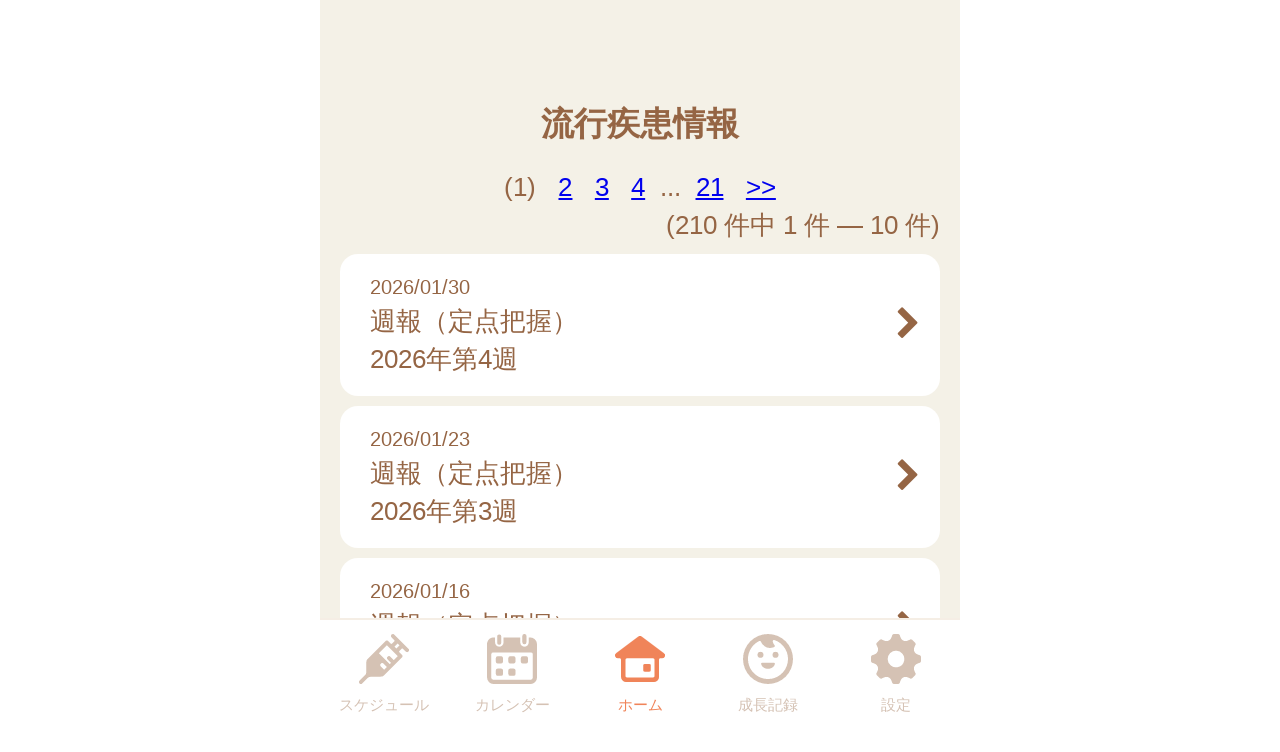

--- FILE ---
content_type: text/html
request_url: http://kizugawa.city-hc.jp/open_announcement/epidemics/?PHPSESSID=khbtmidnn48kc222o5k7rmrf2alsrg9uh5i9f989d90v5hd73fgkmre0n53v316naguv39jg3rud4u19prhcqhhj6rsd9hkemgb21f0
body_size: 17555
content:

<!DOCTYPE html>
<html xmlns="http://www.w3.org/1999/xhtml">
	<head>
		<meta charset="utf-8" />
		<meta name="viewport" content="width=640">
				<title>木津川市『きづがわいい』</title>
		<meta name="keywords" content="木津川市,保健所,予防接種,予防接種スケジュール,病院,インフルエンザ"/>
		<meta name="description" content="木津川市 きづがわいい は子育て・予防接種情報サービスです"/>
		<link rel="stylesheet" type="text/css" href="/css/font-awesome.min.css?var=20170530&PHPSESSID=khbtmidnn48kc222o5k7rmrf2alsrg9uh5i9f989d90v5hd73fgkmre0n53v316naguv39jg3rud4u19prhcqhhj6rsd9hkemgb21f0" />
		<link rel="stylesheet" type="text/css" href="/css/whirl.min.css?var=20180131&PHPSESSID=khbtmidnn48kc222o5k7rmrf2alsrg9uh5i9f989d90v5hd73fgkmre0n53v316naguv39jg3rud4u19prhcqhhj6rsd9hkemgb21f0" />
		<link rel="stylesheet" type="text/css" href="/css/slick.css?var=20180101&PHPSESSID=khbtmidnn48kc222o5k7rmrf2alsrg9uh5i9f989d90v5hd73fgkmre0n53v316naguv39jg3rud4u19prhcqhhj6rsd9hkemgb21f0" />
		<link rel="stylesheet" type="text/css" href="/css/slick-theme.css?var=20180101&PHPSESSID=khbtmidnn48kc222o5k7rmrf2alsrg9uh5i9f989d90v5hd73fgkmre0n53v316naguv39jg3rud4u19prhcqhhj6rsd9hkemgb21f0" />
		<link rel="stylesheet" type="text/css" href="/js/lightbox2/dist/css/lightbox.min.css?var=20200123&PHPSESSID=khbtmidnn48kc222o5k7rmrf2alsrg9uh5i9f989d90v5hd73fgkmre0n53v316naguv39jg3rud4u19prhcqhhj6rsd9hkemgb21f0" />
		<link rel="stylesheet" type="text/css" href="/cities/kizugawa/css/sp.css?var=14f052f459c7ec106efa622262f2df7c8121dbeead81b6e31506be58cde0b9e9&PHPSESSID=khbtmidnn48kc222o5k7rmrf2alsrg9uh5i9f989d90v5hd73fgkmre0n53v316naguv39jg3rud4u19prhcqhhj6rsd9hkemgb21f0" />
						<!--[if lt IE 9]>
		<script src="http://html5shiv.googlecode.com/svn/trunk/html5.js"></script>
		<![endif]-->
		<link rel="shortcut icon" type="image/png" href="/cities/kizugawa/img/sp/favicon.png?date=20180718&PHPSESSID=khbtmidnn48kc222o5k7rmrf2alsrg9uh5i9f989d90v5hd73fgkmre0n53v316naguv39jg3rud4u19prhcqhhj6rsd9hkemgb21f0" />
		<link rel="apple-touch-icon" type="image/png"
			  href="/cities/kizugawa/img/sp/apple-touch-icon.png?date=20180718&PHPSESSID=khbtmidnn48kc222o5k7rmrf2alsrg9uh5i9f989d90v5hd73fgkmre0n53v316naguv39jg3rud4u19prhcqhhj6rsd9hkemgb21f0">

		<script type="text/javascript">
			var base_url = "/";
		</script>
		<script type="text/javascript" src="/js/ie-polyfill.js?var=20200630"></script>
		<script type="text/javascript" src="/js/knockout-3.1.0.js?var=20170129"></script>
		<script type="text/javascript" src="/js/linq.min.js?var=20170129"></script>
		<script type="text/javascript" src="/js/jquery-1.11.1.min.js?var=20170129"></script>
		<script type="text/javascript" src="/js/jquery.isenable.js?var=20170129"></script>
		<script type="text/javascript" src="/js/slick.min.js?var=20181010"></script>
		<script type="text/javascript" src="/js/logger.js?var=20190528"></script>
		<script type="text/javascript" src="/cities/kizugawa/js/plugin.mousedrags-crollable.js?var=20201018"></script>
		<script type="text/javascript" src="/cities/kizugawa/js/app.common-behavior.js?var=c69bb1accbc00fe7be4c8af9c201bf4bd8a10f9eeb198147b42aef1b3d5ca9ea"></script>
		<script type="text/javascript" src="/js/ko-jquery-visualstate.js?var=20170129"></script>
			</head>
	<body>
				<div class="page-container">
			

			
<section class="toolbar">
	<div class="tool left">
	</div>
	<div class="tool right">
		<section class="translation" style="text-align: right">
	<div id="google_translate_element"></div>
	<script type="text/javascript">
		
		function googleTranslateElementInit() {
			new google.translate.TranslateElement({
				pageLanguage: 'ja',
				layout: google.translate.TranslateElement.InlineLayout.VERTICAL
			}, 'google_translate_element');
		}
	</script>
	<script type="text/javascript"
			src="//translate.google.com/translate_a/element.js?cb=googleTranslateElementInit"></script>
</section>

	</div>
</section>

			<div>
				<h1 class="caption page-title">
		流行疾患情報	</h1>
	<section class="main-content">
			<div class="pagination">
											<div class="page-number">
									(1)
							</div>
					<div class="page-number">
									<a href="?page=2&PHPSESSID=khbtmidnn48kc222o5k7rmrf2alsrg9uh5i9f989d90v5hd73fgkmre0n53v316naguv39jg3rud4u19prhcqhhj6rsd9hkemgb21f0">2</a>
							</div>
					<div class="page-number">
									<a href="?page=3&PHPSESSID=khbtmidnn48kc222o5k7rmrf2alsrg9uh5i9f989d90v5hd73fgkmre0n53v316naguv39jg3rud4u19prhcqhhj6rsd9hkemgb21f0">3</a>
							</div>
					<div class="page-number">
									<a href="?page=4&PHPSESSID=khbtmidnn48kc222o5k7rmrf2alsrg9uh5i9f989d90v5hd73fgkmre0n53v316naguv39jg3rud4u19prhcqhhj6rsd9hkemgb21f0">4</a>
							</div>
							<div class="gap">...</div>
			<div class="page-number">
				<a href="?page=21&PHPSESSID=khbtmidnn48kc222o5k7rmrf2alsrg9uh5i9f989d90v5hd73fgkmre0n53v316naguv39jg3rud4u19prhcqhhj6rsd9hkemgb21f0">21</a>
			</div>
							<div class="next">
				<a href="?page=2&PHPSESSID=khbtmidnn48kc222o5k7rmrf2alsrg9uh5i9f989d90v5hd73fgkmre0n53v316naguv39jg3rud4u19prhcqhhj6rsd9hkemgb21f0" title="次のページへ">&gt;&gt;</a>
			</div>
				<div class="summary">
			(210&nbsp;件中&nbsp;1&nbsp;件&nbsp;—&nbsp;10&nbsp;件)
		</div>
	</div>

		<div class="announcements">
			

							<section class="announcement">
										

											
						<ul class="list">
															<li class="list-item">
	<a class="list-item-link" href="/open_announcement/epidemics/aV1Q0UqCzBMxGRuJ?PHPSESSID=khbtmidnn48kc222o5k7rmrf2alsrg9uh5i9f989d90v5hd73fgkmre0n53v316naguv39jg3rud4u19prhcqhhj6rsd9hkemgb21f0">
					<div class="text-smaller">2026/01/30</div>
				<div>週報（定点把握）<br>2026年第4週</div>
		<i class="arrow-next fa fa-chevron-right fa-lg" aria-hidden="true"></i>
	</a>
</li>
															<li class="list-item">
	<a class="list-item-link" href="/open_announcement/epidemics/amBx40xq3zFjD4iu?PHPSESSID=khbtmidnn48kc222o5k7rmrf2alsrg9uh5i9f989d90v5hd73fgkmre0n53v316naguv39jg3rud4u19prhcqhhj6rsd9hkemgb21f0">
					<div class="text-smaller">2026/01/23</div>
				<div>週報（定点把握）<br>2026年第3週</div>
		<i class="arrow-next fa fa-chevron-right fa-lg" aria-hidden="true"></i>
	</a>
</li>
															<li class="list-item">
	<a class="list-item-link" href="/open_announcement/epidemics/acxDTTeCFiU9QE5E?PHPSESSID=khbtmidnn48kc222o5k7rmrf2alsrg9uh5i9f989d90v5hd73fgkmre0n53v316naguv39jg3rud4u19prhcqhhj6rsd9hkemgb21f0">
					<div class="text-smaller">2026/01/16</div>
				<div>週報（定点把握）<br>2026年第2週</div>
		<i class="arrow-next fa fa-chevron-right fa-lg" aria-hidden="true"></i>
	</a>
</li>
															<li class="list-item">
	<a class="list-item-link" href="/open_announcement/epidemics/asPKrN5mdAibh69O?PHPSESSID=khbtmidnn48kc222o5k7rmrf2alsrg9uh5i9f989d90v5hd73fgkmre0n53v316naguv39jg3rud4u19prhcqhhj6rsd9hkemgb21f0">
					<div class="text-smaller">2026/01/09</div>
				<div>週報（定点把握）<br>2026年第1週</div>
		<i class="arrow-next fa fa-chevron-right fa-lg" aria-hidden="true"></i>
	</a>
</li>
															<li class="list-item">
	<a class="list-item-link" href="/open_announcement/epidemics/aaVsp5k2kRgzpR21?PHPSESSID=khbtmidnn48kc222o5k7rmrf2alsrg9uh5i9f989d90v5hd73fgkmre0n53v316naguv39jg3rud4u19prhcqhhj6rsd9hkemgb21f0">
					<div class="text-smaller">2026/01/02</div>
				<div>週報（定点把握）<br>2025年第52週</div>
		<i class="arrow-next fa fa-chevron-right fa-lg" aria-hidden="true"></i>
	</a>
</li>
															<li class="list-item">
	<a class="list-item-link" href="/open_announcement/epidemics/aoDpuZukHqcTPMFd?PHPSESSID=khbtmidnn48kc222o5k7rmrf2alsrg9uh5i9f989d90v5hd73fgkmre0n53v316naguv39jg3rud4u19prhcqhhj6rsd9hkemgb21f0">
					<div class="text-smaller">2025/12/26</div>
				<div>週報（定点把握）<br>2025年第51週</div>
		<i class="arrow-next fa fa-chevron-right fa-lg" aria-hidden="true"></i>
	</a>
</li>
															<li class="list-item">
	<a class="list-item-link" href="/open_announcement/epidemics/aKDGUV6yvrapDzmo?PHPSESSID=khbtmidnn48kc222o5k7rmrf2alsrg9uh5i9f989d90v5hd73fgkmre0n53v316naguv39jg3rud4u19prhcqhhj6rsd9hkemgb21f0">
					<div class="text-smaller">2025/12/19</div>
				<div>週報（定点把握）<br>2025年第50週</div>
		<i class="arrow-next fa fa-chevron-right fa-lg" aria-hidden="true"></i>
	</a>
</li>
															<li class="list-item">
	<a class="list-item-link" href="/open_announcement/epidemics/aTH3rs2PBB73i6RN?PHPSESSID=khbtmidnn48kc222o5k7rmrf2alsrg9uh5i9f989d90v5hd73fgkmre0n53v316naguv39jg3rud4u19prhcqhhj6rsd9hkemgb21f0">
					<div class="text-smaller">2025/12/12</div>
				<div>週報（定点把握）<br>2025年第49週</div>
		<i class="arrow-next fa fa-chevron-right fa-lg" aria-hidden="true"></i>
	</a>
</li>
															<li class="list-item">
	<a class="list-item-link" href="/open_announcement/epidemics/adJq4otbPi5hMt6k?PHPSESSID=khbtmidnn48kc222o5k7rmrf2alsrg9uh5i9f989d90v5hd73fgkmre0n53v316naguv39jg3rud4u19prhcqhhj6rsd9hkemgb21f0">
					<div class="text-smaller">2025/12/05</div>
				<div>週報（定点把握）<br>2025年第48週</div>
		<i class="arrow-next fa fa-chevron-right fa-lg" aria-hidden="true"></i>
	</a>
</li>
															<li class="list-item">
	<a class="list-item-link" href="/open_announcement/epidemics/a9W1ftzIxE6elhbq?PHPSESSID=khbtmidnn48kc222o5k7rmrf2alsrg9uh5i9f989d90v5hd73fgkmre0n53v316naguv39jg3rud4u19prhcqhhj6rsd9hkemgb21f0">
					<div class="text-smaller">2025/11/28</div>
				<div>週報（定点把握）<br>2025年第47週</div>
		<i class="arrow-next fa fa-chevron-right fa-lg" aria-hidden="true"></i>
	</a>
</li>
													</ul>
									</section>
					</div>
	</section>
</div>
			<footer>
	<div class="global-menu-position">
		<nav class="global-menu">
	<div class="global-menu-item ">
		<a href="/all-schedules?PHPSESSID=khbtmidnn48kc222o5k7rmrf2alsrg9uh5i9f989d90v5hd73fgkmre0n53v316naguv39jg3rud4u19prhcqhhj6rsd9hkemgb21f0" class="block" data-login-required>
			<div class="global-menu-icon">
				<svg xmlns="http://www.w3.org/2000/svg" class="icon-svg" viewBox="0 0 48 48" height="50px" width="50px">
  <path class="icon" d="M97.456,1264.11l-13.571-13.57a1.862,1.862,0,0,0-1.322-.54,1.892,1.892,0,0,0-1.608.9,1.934,1.934,0,0,0,.336,2.34l2.619,2.62a0.787,0.787,0,0,1,.237.57,0.8,0.8,0,0,1-.237.57l-2.184,2.18a0.926,0.926,0,0,1-1.326,0l-2.34-2.34a1.889,1.889,0,0,0-2.645,0L58.14,1274.11a3.616,3.616,0,0,0-1.059,2.5L56.9,1287.1a3.355,3.355,0,0,1-.991,2.33l-5.328,5.33a1.915,1.915,0,0,0-.319,2.35,1.87,1.87,0,0,0,2.917.34l5.325-5.32a3.369,3.369,0,0,1,2.319-.99l10.567-.23a3.577,3.577,0,0,0,2.484-1.06l17.278-17.27a1.874,1.874,0,0,0,0-2.65l-2.34-2.34a0.929,0.929,0,0,1,0-1.32L91,1264.08a0.825,0.825,0,0,1,1.143,0l2.67,2.67A1.868,1.868,0,1,0,97.456,1264.11Zm-23.283,20.23-3.236-3.24a1.875,1.875,0,0,1,2.652-2.65l3.235,3.24Zm9.232-9.3-3.266-3.27a1.89,1.89,0,0,0-2.645,0,1.878,1.878,0,0,0,0,2.65l3.266,3.26-1.274,1.28-10.45-10.45,7.7-7.7,10.45,10.45Zm2.42-11.07-1.8-1.8,3.069-3.07,1.8,1.8Z" transform="translate(-50 -1250)"/>
</svg>

			</div>
			<div class="global-menu-description">スケジュール</div>
		</a>
	</div>
	<div class="global-menu-item ">
		<a href="/calendar?PHPSESSID=khbtmidnn48kc222o5k7rmrf2alsrg9uh5i9f989d90v5hd73fgkmre0n53v316naguv39jg3rud4u19prhcqhhj6rsd9hkemgb21f0" class="block" data-login-required>
			<div class="global-menu-icon">
				<svg xmlns="http://www.w3.org/2000/svg" class="icon-svg" viewBox="0 0 48 48" height="50px" width="50px">
  <path class="icon" d="M226.37,1283.98v3.39a1.784,1.784,0,0,1-1.762,1.8h-3.334a1.784,1.784,0,0,1-1.762-1.8v-3.39a1.778,1.778,0,0,1,1.762-1.8h3.334A1.778,1.778,0,0,1,226.37,1283.98Zm-13.763-13.65h-3.333a1.784,1.784,0,0,0-1.763,1.8v3.39a1.778,1.778,0,0,0,1.763,1.8h3.333a1.778,1.778,0,0,0,1.763-1.8v-3.39A1.784,1.784,0,0,0,212.607,1270.33Zm0,11.85h-3.333a1.778,1.778,0,0,0-1.763,1.8v3.39a1.784,1.784,0,0,0,1.763,1.8h3.333a1.784,1.784,0,0,0,1.763-1.8v-3.39A1.778,1.778,0,0,0,212.607,1282.18Zm12-11.85h-3.334a1.784,1.784,0,0,0-1.762,1.8v3.39a1.778,1.778,0,0,0,1.762,1.8h3.334a1.778,1.778,0,0,0,1.762-1.8v-3.39A1.784,1.784,0,0,0,224.608,1270.33Zm12,0h-3.333a1.784,1.784,0,0,0-1.763,1.8v3.39a1.778,1.778,0,0,0,1.763,1.8h3.333a1.778,1.778,0,0,0,1.763-1.8v-3.39A1.784,1.784,0,0,0,236.608,1270.33ZM247,1258.69v32a6.26,6.26,0,0,1-6.2,6.32H205.257a6.26,6.26,0,0,1-6.2-6.32v-24.03H199v-7.76a6.741,6.741,0,0,1,.335-2.08,6.52,6.52,0,0,1,6.153-4.53h1.3v4.76a4.035,4.035,0,1,0,8.068,0v-4.76h16.1v4.76a4.035,4.035,0,1,0,8.068,0v-4.76h1.461A6.578,6.578,0,0,1,247,1258.69Zm-4,9.9a1.912,1.912,0,0,0-1.9-1.93H204.956a1.912,1.912,0,0,0-1.9,1.93v22.1a2.218,2.218,0,0,0,2.2,2.24H240.8a2.218,2.218,0,0,0,2.2-2.24v-22.1Zm-8.08-9.66a2.008,2.008,0,0,0,1.982-2.02v-5.9a1.983,1.983,0,1,0-3.965,0v5.9A2.008,2.008,0,0,0,234.92,1258.93Zm-24.189.44h0.042a2,2,0,0,0,1.983-2.02v-5.89a2.008,2.008,0,0,0-1.983-2.02h-0.042a2.009,2.009,0,0,0-1.983,2.02v5.89A2,2,0,0,0,210.731,1259.37Z" transform="translate(-199 -1249)"/>
</svg>

			</div>
			<div class="global-menu-description">カレンダー</div>
		</a>
	</div>
	<div class="global-menu-item active">
		<a href="/?PHPSESSID=khbtmidnn48kc222o5k7rmrf2alsrg9uh5i9f989d90v5hd73fgkmre0n53v316naguv39jg3rud4u19prhcqhhj6rsd9hkemgb21f0" class="block">
			<div class="global-menu-icon">
				<svg xmlns="http://www.w3.org/2000/svg" class="icon-svg" viewBox="0 0 52 48" height="50px" width="50px">
  <path class="icon" d="M361.488,1296.98a5.362,5.362,0,0,1-5.274-5.43v-17.9a1.39,1.39,0,0,0-1.375-1.39h-1.9a2.952,2.952,0,0,1-2.67-1.63,3.008,3.008,0,0,1,.849-3.66l23.175-17.38a2.769,2.769,0,0,1,1.7-.58,2.833,2.833,0,0,1,1.7.57l23.174,17.39a3.005,3.005,0,0,1,.849,3.66,2.945,2.945,0,0,1-2.665,1.63h-1.915a1.372,1.372,0,0,0-1.361,1.38v17.91a5.363,5.363,0,0,1-5.275,5.43H361.488Zm1-24.72a1.682,1.682,0,0,0-1.665,1.69v16.64a1.626,1.626,0,0,0,1.618,1.63h27.1a1.629,1.629,0,0,0,1.623-1.64v-16.63a1.679,1.679,0,0,0-1.664-1.69H362.491Zm18.248,13.87a1.412,1.412,0,0,1-1.4-1.42v-5.11a1.4,1.4,0,0,1,1.4-1.41H385.8a1.4,1.4,0,0,1,1.394,1.41v5.11a1.411,1.411,0,0,1-1.394,1.42h-5.058Z" transform="translate(-349.969 -1249)"/>
</svg>

			</div>
			<div class="global-menu-description">ホーム</div>
		</a>
	</div>
	<div class="global-menu-item ">
		<a href="/growth/?PHPSESSID=khbtmidnn48kc222o5k7rmrf2alsrg9uh5i9f989d90v5hd73fgkmre0n53v316naguv39jg3rud4u19prhcqhhj6rsd9hkemgb21f0" class="block" data-login-required>
			<div class="global-menu-icon">
				<svg xmlns="http://www.w3.org/2000/svg" class="icon-svg" viewBox="0 0 48 48" height="50px" width="50px">
  <path class="icon" d="M516,1249a24,24,0,1,0,24,24A24,24,0,0,0,516,1249Zm-1.241,43.17a19.206,19.206,0,0,1-7.382-36.33,1.377,1.377,0,0,1,1.865.65,10.334,10.334,0,0,0,1.649,2.54,9.553,9.553,0,0,0,10.329,2.75c0.24-.09.474-0.18,0.7-0.28a1.19,1.19,0,0,0,.352-1.87,6.62,6.62,0,0,1-1.134-1.64,6.767,6.767,0,0,1-.6-1.84,1.208,1.208,0,0,1,1.56-1.36A19.207,19.207,0,0,1,514.759,1292.17Zm-3.113-23.18a2.862,2.862,0,1,0-2.862,2.87A2.861,2.861,0,0,0,511.646,1268.99Zm11.57-2.86a2.865,2.865,0,1,0,2.861,2.86A2.86,2.86,0,0,0,523.216,1266.13Zm-1.486,10.53H510.27a0.912,0.912,0,0,0-.9,1.1c0.6,2.66,3.338,4.67,6.628,4.67s6.03-2.01,6.628-4.67A0.913,0.913,0,0,0,521.73,1276.66Z" transform="translate(-492 -1249)"/>
</svg>

			</div>
			<div class="global-menu-description">成長記録</div>
		</a>
	</div>
	<div class="global-menu-item ">
		<a href="/settings/non-member?PHPSESSID=khbtmidnn48kc222o5k7rmrf2alsrg9uh5i9f989d90v5hd73fgkmre0n53v316naguv39jg3rud4u19prhcqhhj6rsd9hkemgb21f0" class="block">
			<div class="global-menu-icon">
				<svg xmlns="http://www.w3.org/2000/svg" class="icon-svg" viewBox="0 0 48 48" height="50px" width="50px">
  <path class="icon" d="M698,1274.9v-3.8a1.871,1.871,0,0,0-1.28-1.77c-2.57-.87-4.251-1.41-5.158-3.6h0c-0.91-2.2-.1-3.78,1.1-6.2a1.88,1.88,0,0,0-.349-2.16l-2.684-2.68a1.869,1.869,0,0,0-2.159-.35c-2.4,1.19-4,2.01-6.2,1.1h0c-2.191-.91-2.738-2.6-3.6-5.16A1.878,1.878,0,0,0,675.9,1249h-3.8a1.88,1.88,0,0,0-1.774,1.28c-0.857,2.55-1.406,4.25-3.6,5.16h0c-2.195.91-3.779,0.1-6.2-1.1a1.869,1.869,0,0,0-2.159.35l-2.684,2.68a1.88,1.88,0,0,0-.349,2.16c1.2,2.41,2.011,4,1.1,6.2s-2.608,2.74-5.158,3.6a1.871,1.871,0,0,0-1.28,1.77v3.8a1.871,1.871,0,0,0,1.28,1.77c2.546,0.86,4.249,1.41,5.158,3.6,0.912,2.21.085,3.82-1.1,6.2a1.877,1.877,0,0,0,.348,2.16l2.682,2.68a1.871,1.871,0,0,0,2.16.35c2.4-1.19,4-2.01,6.2-1.1h0c2.193,0.91,2.74,2.6,3.6,5.16A1.88,1.88,0,0,0,672.1,1297h3.8a1.88,1.88,0,0,0,1.774-1.28c0.858-2.55,1.41-4.25,3.614-5.16h0c2.18-.91,3.757-0.1,6.179,1.1a1.87,1.87,0,0,0,2.16-.35l2.683-2.68a1.879,1.879,0,0,0,.349-2.16c-1.2-2.4-2.01-4-1.1-6.2s2.614-2.74,5.162-3.6A1.871,1.871,0,0,0,698,1274.9Zm-22.735,6a8,8,0,1,1,6.638-6.64A8,8,0,0,1,675.265,1280.9Z" transform="translate(-650 -1249)"/>
</svg>

			</div>
			<div class="global-menu-description">設定</div>
		</a>
	</div>
</nav>

	</div>
</footer>

						
			<script type="text/javascript" src="/js/lightbox2/dist/js/lightbox.js?var=20200123"></script>
		</div>
					
	

<script type="text/javascript">
	$(function () {
		var season = 'winter';
		var imagePath = '/cities/kizugawa/img/sp/back_winter.png?var=b31528ff77d9cbd7f63332dafcbdfc5aff46d03821d9461c05ce235519c1a8ba';
		var season_back_ground = {
			'background-image': 'url(' + imagePath + ')',
			'background-position': 'top center',
			'background-attachment':
			// @formatter:off
									'fixed'
							// @formatter:on
		};
		$('.page-container').css(season_back_ground);
		$('.tabs').css(season_back_ground);
	});
</script>

			</body>
</html>
